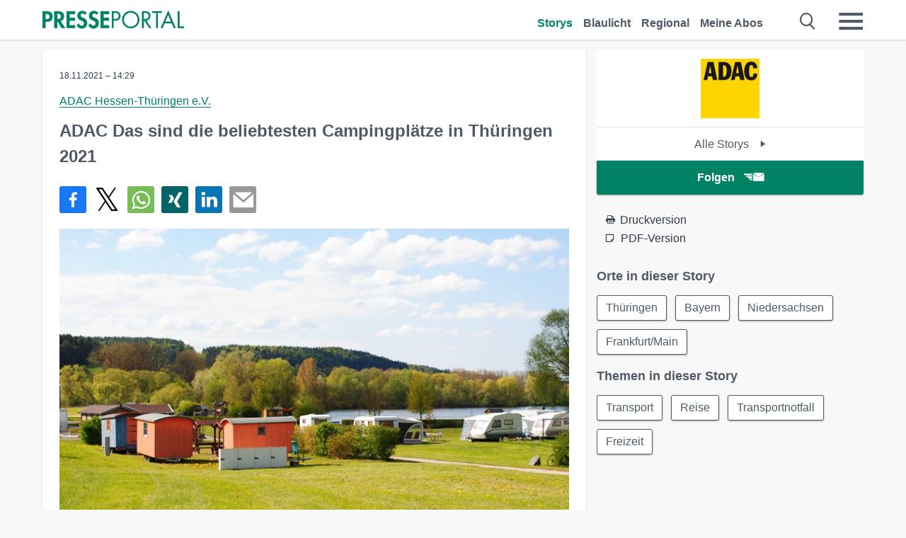

--- FILE ---
content_type: text/html; charset=utf-8
request_url: https://www.presseportal.de/pm/65936/5076763
body_size: 15042
content:
<!DOCTYPE html><html class="no-js" lang="de"><head><meta charset="utf-8"><title>ADAC Das sind die beliebtesten Campingplätze in Thüringen 2021 | Presseportal</title><link rel="preconnect" href="https://cdn.opencmp.net"><link rel="preload" as="font" href="/assets/fonts/newsaktuellIcons-Roman.woff?v=5" crossorigin><link rel='preload' href='https://data-1a8175bc05.presseportal.de/iomm/latest/manager/base/es6/bundle.js' as='script' id='IOMmBundle' crossorigin><link rel='preload' href='https://data-1a8175bc05.presseportal.de/iomm/latest/bootstrap/loader.js' as='script' crossorigin><script type='text/javascript' src="https://data-1a8175bc05.presseportal.de/iomm/latest/bootstrap/loader.js" data-cmp-ab="2" crossorigin></script><meta name="robots" content="index, follow, noarchive, max-image-preview:large" /><meta name="application-name" content="Presseportal" /><meta name="msapplication-TileImage" content="/images/logos/win_de.png" /><meta name="description" content="ADAC Hessen-Th&uuml;ringen e.V. -  Camping boomt und liegt auch 2021 voll im Trend. Dies gilt insbesondere f&uuml;r ...✚ Mehr lesen" /><meta name="keywords" content="Bild,Presse,Pressemitteilung,Pressemeldung,Pressemitteilungen" /><meta name="news_keywords" content="Bild" /><meta name="og:site_name" content="presseportal.de" /><meta name="og:url" content="https://www.presseportal.de/pm/65936/5076763" /><meta name="og:title" content="ADAC Das sind die beliebtesten Campingpl&auml;tze in Th&uuml;ringen 2021" /><meta name="og:description" content="Camping boomt und liegt auch 2021 voll im Trend. Dies gilt insbesondere f&uuml;r die Caravaningbranche. 18. November 2021, PI 60 ADAC Campingportal PiNCAMP: Das sind die zehn..." /><meta name="og:type" content="article" /><meta name="twitter:card" content="summary" /><meta name="twitter:url" content="https://www.presseportal.de/pm/65936/5076763" /><meta name="twitter:title" content="ADAC Das sind die beliebtesten Campingpl&auml;tze in Th&uuml;ringen 2021" /><meta name="twitter:description" content="Camping boomt und liegt auch 2021 voll im Trend. Dies gilt insbesondere f&uuml;r die Caravaningbranche. 18. November 2021, PI 60 ADAC Campingportal PiNCAMP: Das sind die zehn..." /><meta name="twitter:site" content="@na_presseportal" /><meta name="twitter:image" content="https://cache.pressmailing.net/thumbnail/highlight/7949630b-61b0-4456-af4d-b5db0225f4ec/Platz_1_%C2%A9Campingplat~dbad%20Breitungen.jpg?crop=0,4,630,412" /><meta name="twitter:image:src" content="https://cache.pressmailing.net/thumbnail/highlight/7949630b-61b0-4456-af4d-b5db0225f4ec/Platz_1_%C2%A9Campingplat~dbad%20Breitungen.jpg?crop=0,4,630,412" /><meta name="og:image" content="https://cache.pressmailing.net/thumbnail/highlight/7949630b-61b0-4456-af4d-b5db0225f4ec/Platz_1_%C2%A9Campingplat~dbad%20Breitungen.jpg?crop=0,4,630,412" /><meta property="og:site_name" content="presseportal.de" /><meta property="og:url" content="https://www.presseportal.de/pm/65936/5076763" /><meta property="og:title" content="ADAC Das sind die beliebtesten Campingpl&auml;tze in Th&uuml;ringen 2021" /><meta property="og:description" content="Camping boomt und liegt auch 2021 voll im Trend. Dies gilt insbesondere f&uuml;r die Caravaningbranche. 18. November 2021, PI 60 ADAC Campingportal PiNCAMP: Das sind die zehn..." /><meta property="og:type" content="article" /><meta property="og:image:width" content="630" /><meta property="og:image:height" content="412" /><meta property="og:image" content="https://cache.pressmailing.net/thumbnail/highlight/7949630b-61b0-4456-af4d-b5db0225f4ec/Platz_1_%C2%A9Campingplat~dbad%20Breitungen.jpg?crop=0,4,630,412" /><meta property="fb:pages" content="316511985098307,150532168828986" /><link rel="canonical" href="https://www.presseportal.de/pm/65936/5076763"><link rel="preconnect" href="https://cache.pressmailing.net"><link rel="image_src" href="https://cache.pressmailing.net/thumbnail/highlight/7949630b-61b0-4456-af4d-b5db0225f4ec/Platz_1_%C2%A9Campingplat~dbad%20Breitungen.jpg?crop=0,4,630,412"><link rel="alternate" type="application/rss+xml" title="Presseportal RSS-Feed" href="https://www.presseportal.de/rss/presseportal.rss2?langid=1" ><link rel="alternate" type="application/rss+xml" title="ADAC Hessen-Th&uuml;ringen e.V. newsroom als RSS-Feed" href="https://www.presseportal.de/rss/pm_65936.rss2?langid=1" ><link rel="alternate" type="application/rss+xml" title="Transport topic RSS-Feed" href="https://www.presseportal.de/rss/st/Transport.rss2?langid=1" ><link rel="alternate" type="application/rss+xml" title="Reise topic RSS-Feed" href="https://www.presseportal.de/rss/st/Reise.rss2?langid=1" ><link rel="alternate" type="application/rss+xml" title="Transportnotfall topic RSS-Feed" href="https://www.presseportal.de/rss/st/Transportnotfall.rss2?langid=1" ><link rel="alternate" type="application/rss+xml" title="Freizeit topic RSS-Feed" href="https://www.presseportal.de/rss/st/Freizeit.rss2?langid=1" ><link rel="apple-touch-icon" href="/images/logos/logo-de-2019-250.png?1" /><link rel="shortcut icon" href="/assets/img/favicons/de.png?4" type="image/ico" /><link rel="preload" href="https://cache.pressmailing.net/thumbnail/highlight/7949630b-61b0-4456-af4d-b5db0225f4ec/Platz_1_%C2%A9Campingplat~dbad%20Breitungen.jpg" as="image" crossorigin />            

<style>.async-hide { opacity: 0 !important} </style><script async type="text/plain" src="https://www.googletagmanager.com/gtag/js?id=G-W2X63P72BD" data-cmp-custom-vendor="1264" data-cmp-script></script><script>var disableStr = 'ga-disable-' + 'UA-1010397-5';if (document.cookie.indexOf(disableStr + '=true') > -1) {window[disableStr] = true;}function gaOptout() {document.cookie = disableStr + '=true; expires=Thu, 31 Dec 2099 23:59:59 UTC; path=/';window[disableStr] = true;}window.dataLayer = window.dataLayer || [];function gtag(){dataLayer.push(arguments);}gtag('js', new Date());gtag('config', 'G-W2X63P72BD', { 'storage': 'none', 'clientId': 'pp205651dbf77b3c00bc3d7646fc7fa86a', 'anonymize_ip': true, 'page_location': '/pm/wc/65936/5076763' });class PPLog {#prefix = '';constructor(prefix) {this.#prefix = prefix || '';if(this.#prefix) {this.#prefix = '('+this.#prefix+') ';}this.log('init');}log(text) {}};var ppapp = {debug: false,isMobile: false,tld: 'de',root: 'https://www.presseportal.de/',lang: 'de',isIos: (navigator.platform === 'iPhone'),nacc: '',render: '',dn: 'http://www.presseportal.de'},require = {urlArgs: '0688c0f'};document.onreadystatechange = function () {if (document.readyState === "interactive") {ppapp.isMobile = document.getElementsByTagName('body')[0].className.indexOf('is-mobile') !== -1;if(ppapp.isIos) {var pp_bodyclass = document.getElementsByTagName('body')[0].className;document.getElementsByTagName('body')[0].className = pp_bodyclass + ' is-ios';}}};if (window.adgroupid == undefined) {window.adgroupid = Math.round(Math.random() * 1000);}</script><script async type="text/javascript" src="https://cdn.opencmp.net/tcf-v2/cmp-stub-latest.js" id="open-cmp-stub"  data-domain="presseportal.de"></script>
    <link rel="stylesheet" href="/assets/css/story-de.css?0688c0f">

<!-- portal6 --><meta name="viewport" content="width=device-width, initial-scale=1">
    
    <script data-main="/assets/js/page-story-attachments" src="/assets/js/libs/requirejs/require-min.js?0688c0f" defer></script>
    <style>
    /* For desktop */
    @media (min-width: 721px) {
      .earthday {
        background-image: url('assets/img/PP-Restbudget-Banner_Desktop.jpg');
        background-repeat: no-repeat;
        background-position: center;
        background-size: contain;
        min-height: 150px;
        padding-top:50px;
        margin-top:30px;
        cursor:pointer;
      }
    }

    /* For mobile */
    @media (max-width: 720px) {
      .earthday {
         background-image: url('assets/img/PP-Restbudget-Banner_Mobil.jpg');
         background-repeat: no-repeat;
         background-position: center;
         background-size: contain;
         min-height: 112px;
         padding-top:50px;
         margin-top:30px;
         cursor:pointer;;
      }
    }

    /* For desktop */
        @media (min-width: 721px) {
          .earthday_ch {
            background-image: url('assets/img/PP-Restbudget-Banner_Desktop.jpg');
            background-repeat: no-repeat;
            background-position: center;
            background-size: contain;
            min-height: 150px;
            padding-top:50px;
            margin-top:30px;
            cursor:pointer;
          }
        }

        /* For mobile */
        @media (max-width: 720px) {
          .earthday_ch {
             background-image: url('assets/img/PP-Restbudget-Banner_Mobil.jpg');
             background-repeat: no-repeat;
             background-position: center;
             background-size: contain;
             min-height: 112px;
             padding-top:50px;
             margin-top:30px;
             cursor:pointer;;
          }
        }
    </style>
    <!-- <link rel="stylesheet" href="/assets/css/story-de.css?<?php echo time(); ?>" type="text/css"> -->
</head>
<body class="tld-de"><script type='text/javascript'>IOMm('configure', { st: 'presspor', dn: 'data-1a8175bc05.presseportal.de', mh:5 });IOMm('pageview', { cp: 'de_sonstiges' });</script><script type="application/ld+json">{"@context": "https://schema.org","@type": "Organization","name": "Presseportal.de","url": "https://www.presseportal.de","logo": {"@type": "ImageObject","url": "https://www.presseportal.de/assets/img/pp-header-logo-de.png","width": 197,"height": 27},"sameAs": ["https://www.facebook.com/presseportal","https://x.com/na_presseportal","https://www.pinterest.de/presseportalna/","https://www.instagram.com/presseportal.de/"]}</script>



        <div class="header" data-nosnippet><div class="section"><div class="row"><div class="col twelve"><header><a class="event-trigger header-logo" href="https://www.presseportal.de/" title="PRESSEPORTAL Startseite" data-category="header-links" data-action="click" data-label="logo" data-callback="link" data-url="https://www.presseportal.de/" ><svg version="1.1" id="Ebene_1" xmlns="http://www.w3.org/2000/svg" xmlns:xlink="http://www.w3.org/1999/xlink" x="0px" y="0px"
     width="204.9px" height="30.5px" viewBox="0 0 204.9 25.9" style="enable-background:new 0 0 204.9 25.9;" xml:space="preserve" role="img" aria-label="PRESSEPORTAL Logo">
    <title>PRESSEPORTAL</title>
    <desc>Presseportal Logo</desc>
    <g>
        <path class="st0" d="M4.7,25.3H0V1.2h6.4c5.1,0,8.4,2,8.4,7.5c0,5.1-2.8,7.6-7.7,7.6H4.7V25.3z M4.7,12.4h1c2.8,0,4.3-0.6,4.3-3.7
		c0-3.1-1.8-3.6-4.4-3.6H4.7V12.4z"/>
        <path class="st0" d="M33.2,25.3h-5.7l-5.9-9.7h-0.1v9.7h-4.7V1.2h6.4c4.8,0,8.1,2.1,8.1,7.3c0,3.1-1.7,6.1-4.9,6.7L33.2,25.3z
		 M21.6,12.3h0.6c2.6,0,4.4-0.8,4.4-3.7c0-3-1.9-3.6-4.4-3.6h-0.6V12.3z"/>
        <path class="st0" d="M39.5,5.2v5.3h7.5v4.1h-7.5v6.5h7.8v4.1H34.8V1.2h12.5v4.1H39.5z"/>
        <path class="st0" d="M61.7,6.5c-0.9-1.2-2-2-3.6-2c-1.5,0-2.9,1.2-2.9,2.7c0,4.1,9.6,2.4,9.6,10.5c0,4.8-3,8.3-7.9,8.3
		c-3.3,0-5.8-1.9-7.4-4.7l3-3c0.6,1.9,2.3,3.5,4.4,3.5c1.9,0,3.1-1.6,3.1-3.5c0-2.5-2.3-3.2-4.2-3.9c-3.1-1.3-5.4-2.8-5.4-6.6
		c0-4,3-7.2,7-7.2c2.1,0,5.1,1.1,6.6,2.7L61.7,6.5z"/>
        <path class="st0" d="M78.6,6.5c-0.9-1.2-2-2-3.6-2c-1.5,0-2.9,1.2-2.9,2.7c0,4.1,9.6,2.4,9.6,10.5c0,4.8-3,8.3-7.9,8.3
		c-3.3,0-5.8-1.9-7.4-4.7l3-3c0.6,1.9,2.3,3.5,4.4,3.5c1.9,0,3.1-1.6,3.1-3.5c0-2.5-2.3-3.2-4.2-3.9c-3.1-1.3-5.4-2.8-5.4-6.6
		c0-4,3-7.2,7-7.2c2.1,0,5.1,1.1,6.6,2.7L78.6,6.5z"/>
        <path class="st0" d="M88.7,5.2v5.3h7.5v4.1h-7.5v6.5h7.8v4.1H84V1.2h12.5v4.1H88.7z"/>
        <path class="st0" d="M103,25.3h-2.7V1.2h4c2.1,0,4.2,0.1,6,1.3c1.8,1.2,2.7,3.4,2.7,5.5c0,2-0.8,3.9-2.3,5.2
		c-1.6,1.3-3.7,1.6-5.7,1.6h-2V25.3z M103,12.2h1.8c3,0,5.5-0.9,5.5-4.4c0-3.9-3.2-4.2-6.3-4.2h-1V12.2z"/>
        <path class="st0" d="M140.4,13.2c0,6.9-5.7,12.4-12.6,12.4s-12.6-5.5-12.6-12.4c0-6.9,5.7-12.5,12.6-12.5S140.4,6.3,140.4,13.2z
		 M117.9,13.2c0,5.4,4.4,10,9.9,10s9.9-4.5,9.9-10c0-5.5-4.4-10-9.9-10S117.9,7.7,117.9,13.2z"/>
        <path class="st0" d="M146.7,25.3H144V1.2h3.5c4.6,0,8.8,1.2,8.8,6.7c0,3.7-2.3,6.3-6,6.7l7.7,10.8h-3.3l-7.3-10.6h-0.7V25.3z
		 M146.7,12.3h0.8c3,0,6.1-0.6,6.1-4.3c0-4-2.9-4.4-6.1-4.4h-0.8V12.3z"/>
        <path class="st0" d="M167.1,25.3h-2.7V3.6h-5.8V1.2H173v2.5h-5.9V25.3z"/>
        <path class="st0" d="M176.8,18.4l-2.9,6.8H171L182.1,0L193,25.3h-3l-2.8-6.8H176.8z M182,6.3l-4.1,9.7h8.2L182,6.3z"/>
        <path class="st0" d="M198.3,22.8h6.7v2.5h-9.3V1.2h2.7V22.8z"/>
    </g>
</svg>
</a><a class="event-trigger header-icon" href="https://www.presseportal.de/" title="PRESSEPORTAL Startseite" data-category="header-links" data-action="click" data-label="logo" data-callback="link" data-url="https://www.presseportal.de/" ><svg viewBox="0 0 220 220" height="38px" version="1.1" xmlns="http://www.w3.org/2000/svg" xmlns:xlink="http://www.w3.org/1999/xlink" xml:space="preserve" xmlns:serif="http://www.serif.com/" style="fill-rule:evenodd;clip-rule:evenodd;stroke-linejoin:round;stroke-miterlimit:1.41421;" role="img" aria-label="PRESSEPORTAL Logo">
    <title>PRESSEPORTAL</title>
    <desc>Presseportal Logo</desc>
    <g>
        <path d="M218.833,204.033c0,8.718 -7.067,15.784 -15.784,15.784l-187.265,0c-8.718,0 -15.784,-7.066 -15.784,-15.784l0,-187.264c0,-8.718 7.066,-15.785 15.784,-15.785l187.265,0c8.717,0 15.784,7.067 15.784,15.785l0,187.264Z" style="fill:#fff;fill-rule:nonzero;"/>
        <path class="st0" d="M197.604,108.684c0,48.894 -39.637,88.531 -88.531,88.531c-48.895,0 -88.532,-39.637 -88.532,-88.531c0,-48.894 39.637,-88.531 88.532,-88.531c48.894,0 88.531,39.637 88.531,88.531Z"/>
        <path d="M104.915,116.997l6.054,0c17.547,0 27.031,-3.833 27.031,-23.597c0,-19.567 -11.301,-22.39 -27.838,-22.39l-5.247,0l0,45.987Zm0,81.489l-29.649,0l0,-152.087l40.341,0c31.87,0 52.647,12.708 52.647,47.199c0,32.27 -17.547,48.006 -48.616,48.006l-14.723,0l0,56.882Z" style="fill:#fff;fill-rule:nonzero;"/>
    </g>
</svg></a><div class="header-link-mobile-icons away"><ul class="link-list"><li><a href="https://www.presseportal.de/" id="icon-storys" class="event-trigger  active burgermenu-main" title="Storys" data-category="header-link" data-action="click" data-label="icon-storys" data-callback="link" data-url="https://www.presseportal.de/"><span  aria-hidden="true" data-icon="&#xe243;"></span></a></li><li><a href="https://www.presseportal.de/blaulicht/" id="icon-blaulicht" class="event-trigger  burgermenu-main" title="Blaulicht" data-category="header-links" data-action="click" data-label="icon-blaulicht" data-callback="link" data-url="https://www.presseportal.de/blaulicht/"><span  aria-hidden="true" data-icon="&#xe246;"></span></a></li><li><a href="https://www.presseportal.de/regional" id="icon-regional" class="event-trigger burgermenu-main " title="Regional" data-category="header-links" data-action="click" data-label="icon-regional" data-callback="link" data-url="https://www.presseportal.de/regional"><span  aria-hidden="true" data-icon="&#xe245;"></span></a></li><li><a href="https://www.presseportal.de/abo/" id="icon-abo" title="Meine Abos" class="event-trigger burgermenu-main " data-category="header-links" data-action="click" data-label="icon-abo" data-callback="link" data-url="https://www.presseportal.de/abo/"><span  aria-hidden="true" data-icon="&#xe244;"></span></a></li></ul></div><input type="checkbox" id="navigation-mobile_search_new" class="navigation-mobile_search_new invisible navigation-search-checkbox"><input type="checkbox" id="navigation-mobile_checkbox_new" class="navigation-mobile_checkbox_new invisible"><label class="navigation-mobile navigation-mobile-menu" for="navigation-mobile_checkbox_new" aria-label="Menü öffnen" aria-hidden="false"><span  aria-hidden="true" data-icon="&#xe220;"></span></label><label class="navigation-mobile navigation-mobile_label_search " for="navigation-mobile_search_new" aria-label="Suche öffnen" aria-hidden="false"><span  aria-hidden="true" data-icon="&#xe000;"></span></label><nav itemscope itemtype="https://schema.org/SiteNavigationElement"><ul class="header-link"><li itemprop="name"><a itemprop="url" href="https://www.presseportal.de/" class="event-trigger  active" title="Storys" data-category="header-links" data-action="click" data-label="menu-storys" data-callback="link" data-url="https://www.presseportal.de/" >Storys</a></li><li itemprop="name"><a itemprop="url" href="https://www.presseportal.de/blaulicht/" class="event-trigger " title="Blaulicht" data-category="header-links" data-action="click" data-label="menu-blaulicht" data-callback="link" data-url="https://www.presseportal.de/blaulicht/">Blaulicht</a></li><li itemprop="name"><a itemprop="url" href="https://www.presseportal.de/regional" title="Regional" class="event-trigger x-margin " data-category="header-links" data-action="click" data-label="menu-regional" data-callback="link" data-url="https://www.presseportal.de/regional">Regional</a></li><li itemprop="name"><a itemprop="url" href="https://www.presseportal.de/abo/" title="Meine Abos" class="event-trigger x-margin " data-category="header-links" data-action="click" data-label="menu-abo" data-callback="link" data-url="https://www.presseportal.de/abo/">Meine Abos</a></li></ul></nav><div class="no-float"></div><div class="searchbar_new"><form name="search" id="header-search" class="header-search" action="/suche/#q#/storys" data-url-ugly="@suche@#q#@storys"><input type="text" name="q" id="q" value="" placeholder="Suche zum Beispiel einen Ort" class="com-replace-placeholder search-on-hover" /><span  class="icon-close" aria-hidden="true" data-icon="&#xe222;"></span></form></div><div class="col twelve header-link-mobile"><div class="col twelve"><ul class="link-list"><li><a href="https://www.presseportal.de/" class="event-trigger  active burgermenu-main" title="Storys" data-category="header-links" data-action="click" data-label="mobile-storys" data-callback="link" data-url="https://www.presseportal.de/">Storys</a></li><li><a href="https://www.presseportal.de/blaulicht/" class="event-trigger  burgermenu-main" title="Blaulicht" data-category="header-links" data-action="click" data-label="mobile-blaulicht" data-callback="link" data-url="https://www.presseportal.de/blaulicht/">Blaulicht</a></li><li><a href="https://www.presseportal.de/regional" class="event-trigger burgermenu-main " title="Regional" data-category="header-links" data-action="click" data-label="mobile-regional" data-callback="link" data-url="https://www.presseportal.de/regional">Regional</a></li><li><a href="https://www.presseportal.de/abo/" title="Meine Abos" class="event-trigger burgermenu-main " data-category="header-links" data-action="click" data-label="mobile-abo" data-callback="link" data-url="https://www.presseportal.de/abo/">Meine Abos</a></li></ul></div></div><div class="burgermenu_new "><div class="header-list"><nav class="col six" itemscope itemtype="https://schema.org/SiteNavigationElement"><div class="twelve"><b class="mtl">Recherche</b></div><div class="six float-l"><ul class="link-list"><li itemprop="name"><a itemprop="url" href="https://www.presseportal.de/pressemitteilungen" class="burgermenu-main event-trigger" title="Alle Storys" data-category="header-links" data-action="click" data-label="burgermenu-alle-meldungen" data-callback="link" data-url="https://www.presseportal.de/pressemitteilungen">Alle Storys</a></li><li itemprop="name"><a itemprop="url" href="https://www.presseportal.de/trending" class="burgermenu-main event-trigger" title="Beliebte Storys" data-category="header-links" data-action="click" data-label="burgermenu-trending" data-callback="link" data-url="https://www.presseportal.de/trending">Beliebte Storys</a></li></ul></div><div class="six float-l"><ul class="link-list"><li itemprop="name"><a itemprop="url" href="https://www.presseportal.de/katalog" class="burgermenu-main event-trigger" title="Newsrooms A-Z" data-category="header-links" data-action="click" data-label="burgermenu-newsroomsaz" data-callback="link" data-url="https://www.presseportal.de/katalog">Newsrooms A-Z</a></li><li itemprop="name"><a itemprop="url" href="https://www.presseportal.de/blaulicht/dienststellen" class="burgermenu-main event-trigger" title="Alle Dienststellen" data-category="header-links" data-action="click" data-label="burgermenu-dienststellen" data-callback="link" data-url="https://www.presseportal.de/blaulicht/dienststellen">Alle Dienststellen</a></li></ul></div></nav><nav class="col six" itemscope itemtype="https://schema.org/SiteNavigationElement"><div class="twelve"><b class="mtl">Info</b></div><div class="twelve"><ul class="link-list"><li class="twelve"><ul><li itemprop="name"><a itemprop="url" href="https://www.presseportal.de/about" class="burgermenu-main" title="&uuml;ber Presseportal.de">&uuml;ber Presseportal.de</a></li><li itemprop="name"><a itemprop="url" href="https://www.newsaktuell.de/anmelden" class="event-trigger burgermenu-main" data-category="header-links" data-action="click" data-label="meldung_einstellen" data-callback="link" data-url="https://www.newsaktuell.de/anmelden" title="Story/Meldung einstellen">Story/Meldung einstellen</a></li></ul></li></ul></div></nav></div><nav class="header-list" itemscope itemtype="https://schema.org/SiteNavigationElement"><div class="col twelve"><b class="mtl">Themen</b></div><div class="header-topics-desktop mbxl"><div class="col three"><ul><li itemprop="name"><a itemprop="url" href="https://www.presseportal.de/t/auto-verkehr" class="event-trigger burgermenu-category " data-category="header-links" data-action="click" data-label="topic-desktop" data-callback="link" data-url="https://www.presseportal.de/t/auto-verkehr">Auto / Verkehr</a></li><li itemprop="name"><a itemprop="url" href="https://www.presseportal.de/t/bau-immobilien" class="event-trigger burgermenu-category " data-category="header-links" data-action="click" data-label="topic-desktop" data-callback="link" data-url="https://www.presseportal.de/t/bau-immobilien">Bau / Immobilien</a></li><li itemprop="name"><a itemprop="url" href="https://www.presseportal.de/t/fashion-beauty" class="event-trigger burgermenu-category " data-category="header-links" data-action="click" data-label="topic-desktop" data-callback="link" data-url="https://www.presseportal.de/t/fashion-beauty">Fashion / Beauty</a></li><li itemprop="name"><a itemprop="url" href="https://www.presseportal.de/t/finanzen" class="event-trigger burgermenu-category " data-category="header-links" data-action="click" data-label="topic-desktop" data-callback="link" data-url="https://www.presseportal.de/t/finanzen">Finanzen</a></li><li itemprop="name"><a itemprop="url" href="https://www.presseportal.de/t/gesundheit-medizin" class="event-trigger burgermenu-category " data-category="header-links" data-action="click" data-label="topic-desktop" data-callback="link" data-url="https://www.presseportal.de/t/gesundheit-medizin">Gesundheit / Medizin</a></li></ul></div><div class="col three"><ul><li itemprop="name"><a itemprop="url" href="https://www.presseportal.de/t/handel" class="event-trigger burgermenu-category " data-category="header-links" data-action="click" data-label="topic-desktop" data-callback="link" data-url="https://www.presseportal.de/t/handel">Handel</a></li><li itemprop="name"><a itemprop="url" href="https://www.presseportal.de/t/medien-kultur" class="event-trigger burgermenu-category " data-category="header-links" data-action="click" data-label="topic-desktop" data-callback="link" data-url="https://www.presseportal.de/t/medien-kultur">Medien / Kultur</a></li><li itemprop="name"><a itemprop="url" href="https://www.presseportal.de/t/netzwelt" class="event-trigger burgermenu-category " data-category="header-links" data-action="click" data-label="topic-desktop" data-callback="link" data-url="https://www.presseportal.de/t/netzwelt">Netzwelt</a></li><li itemprop="name"><a itemprop="url" href="https://www.presseportal.de/t/panorama" class="event-trigger burgermenu-category " data-category="header-links" data-action="click" data-label="topic-desktop" data-callback="link" data-url="https://www.presseportal.de/t/panorama">Panorama</a></li><li itemprop="name"><a itemprop="url" href="https://www.presseportal.de/t/people" class="event-trigger burgermenu-category " data-category="header-links" data-action="click" data-label="topic-desktop" data-callback="link" data-url="https://www.presseportal.de/t/people">People</a></li></ul></div><div class="col three"><ul><li itemprop="name"><a itemprop="url" href="https://www.presseportal.de/t/politik" class="event-trigger burgermenu-category " data-category="header-links" data-action="click" data-label="topic-desktop" data-callback="link" data-url="https://www.presseportal.de/t/politik">Politik</a></li><li itemprop="name"><a itemprop="url" href="https://www.presseportal.de/t/presseschau" class="event-trigger burgermenu-category " data-category="header-links" data-action="click" data-label="topic-desktop" data-callback="link" data-url="https://www.presseportal.de/t/presseschau">Presseschau</a></li><li itemprop="name"><a itemprop="url" href="https://www.presseportal.de/t/soziales" class="event-trigger burgermenu-category " data-category="header-links" data-action="click" data-label="topic-desktop" data-callback="link" data-url="https://www.presseportal.de/t/soziales">Soziales</a></li><li itemprop="name"><a itemprop="url" href="https://www.presseportal.de/t/sport" class="event-trigger burgermenu-category " data-category="header-links" data-action="click" data-label="topic-desktop" data-callback="link" data-url="https://www.presseportal.de/t/sport">Sport</a></li><li itemprop="name"><a itemprop="url" href="https://www.presseportal.de/t/tourismus-urlaub" class="event-trigger burgermenu-category " data-category="header-links" data-action="click" data-label="topic-desktop" data-callback="link" data-url="https://www.presseportal.de/t/tourismus-urlaub">Tourismus / Urlaub</a></li></ul></div><div class="col three"><ul><li itemprop="name"><a itemprop="url" href="https://www.presseportal.de/t/umwelt" class="event-trigger burgermenu-category " data-category="header-links" data-action="click" data-label="topic-desktop" data-callback="link" data-url="https://www.presseportal.de/t/umwelt">Umwelt</a></li><li itemprop="name"><a itemprop="url" href="https://www.presseportal.de/t/wirtschaft" class="event-trigger burgermenu-category " data-category="header-links" data-action="click" data-label="topic-desktop" data-callback="link" data-url="https://www.presseportal.de/t/wirtschaft">Wirtschaft</a></li><li itemprop="name"><a itemprop="url" href="https://www.presseportal.de/t/wissen-bildung" class="event-trigger burgermenu-category " data-category="header-links" data-action="click" data-label="topic-desktop" data-callback="link" data-url="https://www.presseportal.de/t/wissen-bildung">Wissen / Bildung</a></li><li>&nbsp;</li><li itemprop="name"><a itemprop="url" class="event-trigger" href="https://www.presseportal.de/st/" title="mehr Themen" data-category="header-links" data-action="click" data-label="moretopics-desktop" data-callback="link" data-url="https://www.presseportal.de/st/">mehr Themen <span  aria-hidden="true" data-icon="&#xe015;"></span></a></li></ul></div></div><div class="header-topics-mobile"><div class="col half-width"><ul><li itemprop="name"><a itemprop="url" href="https://www.presseportal.de/t/auto-verkehr" class="event-trigger burgermenu-category " data-category="header-links" data-action="click" data-label="topic-mobile" data-callback="link" data-url="https://www.presseportal.de/t/auto-verkehr">Auto / Verkehr</a></li><li itemprop="name"><a itemprop="url" href="https://www.presseportal.de/t/bau-immobilien" class="event-trigger burgermenu-category " data-category="header-links" data-action="click" data-label="topic-mobile" data-callback="link" data-url="https://www.presseportal.de/t/bau-immobilien">Bau / Immobilien</a></li><li itemprop="name"><a itemprop="url" href="https://www.presseportal.de/t/fashion-beauty" class="event-trigger burgermenu-category " data-category="header-links" data-action="click" data-label="topic-mobile" data-callback="link" data-url="https://www.presseportal.de/t/fashion-beauty">Fashion / Beauty</a></li><li itemprop="name"><a itemprop="url" href="https://www.presseportal.de/t/finanzen" class="event-trigger burgermenu-category " data-category="header-links" data-action="click" data-label="topic-mobile" data-callback="link" data-url="https://www.presseportal.de/t/finanzen">Finanzen</a></li><li itemprop="name"><a itemprop="url" href="https://www.presseportal.de/t/gesundheit-medizin" class="event-trigger burgermenu-category " data-category="header-links" data-action="click" data-label="topic-mobile" data-callback="link" data-url="https://www.presseportal.de/t/gesundheit-medizin">Gesundheit / Medizin</a></li><li itemprop="name"><a itemprop="url" href="https://www.presseportal.de/t/handel" class="event-trigger burgermenu-category " data-category="header-links" data-action="click" data-label="topic-mobile" data-callback="link" data-url="https://www.presseportal.de/t/handel">Handel</a></li><li itemprop="name"><a itemprop="url" href="https://www.presseportal.de/t/medien-kultur" class="event-trigger burgermenu-category " data-category="header-links" data-action="click" data-label="topic-mobile" data-callback="link" data-url="https://www.presseportal.de/t/medien-kultur">Medien / Kultur</a></li><li itemprop="name"><a itemprop="url" href="https://www.presseportal.de/t/netzwelt" class="event-trigger burgermenu-category " data-category="header-links" data-action="click" data-label="topic-mobile" data-callback="link" data-url="https://www.presseportal.de/t/netzwelt">Netzwelt</a></li><li itemprop="name"><a itemprop="url" href="https://www.presseportal.de/t/panorama" class="event-trigger burgermenu-category " data-category="header-links" data-action="click" data-label="topic-mobile" data-callback="link" data-url="https://www.presseportal.de/t/panorama">Panorama</a></li></ul></div><div class="col half-width"><ul><li itemprop="name"><a itemprop="url" href="https://www.presseportal.de/t/people" class="event-trigger burgermenu-category " data-category="header-links" data-action="click" data-label="topic-mobile" data-callback="link" data-url="https://www.presseportal.de/t/people">People</a></li><li itemprop="name"><a itemprop="url" href="https://www.presseportal.de/t/politik" class="event-trigger burgermenu-category " data-category="header-links" data-action="click" data-label="topic-mobile" data-callback="link" data-url="https://www.presseportal.de/t/politik">Politik</a></li><li itemprop="name"><a itemprop="url" href="https://www.presseportal.de/t/presseschau" class="event-trigger burgermenu-category " data-category="header-links" data-action="click" data-label="topic-mobile" data-callback="link" data-url="https://www.presseportal.de/t/presseschau">Presseschau</a></li><li itemprop="name"><a itemprop="url" href="https://www.presseportal.de/t/soziales" class="event-trigger burgermenu-category " data-category="header-links" data-action="click" data-label="topic-mobile" data-callback="link" data-url="https://www.presseportal.de/t/soziales">Soziales</a></li><li itemprop="name"><a itemprop="url" href="https://www.presseportal.de/t/sport" class="event-trigger burgermenu-category " data-category="header-links" data-action="click" data-label="topic-mobile" data-callback="link" data-url="https://www.presseportal.de/t/sport">Sport</a></li><li itemprop="name"><a itemprop="url" href="https://www.presseportal.de/t/tourismus-urlaub" class="event-trigger burgermenu-category " data-category="header-links" data-action="click" data-label="topic-mobile" data-callback="link" data-url="https://www.presseportal.de/t/tourismus-urlaub">Tourismus / Urlaub</a></li><li itemprop="name"><a itemprop="url" href="https://www.presseportal.de/t/umwelt" class="event-trigger burgermenu-category " data-category="header-links" data-action="click" data-label="topic-mobile" data-callback="link" data-url="https://www.presseportal.de/t/umwelt">Umwelt</a></li><li itemprop="name"><a itemprop="url" href="https://www.presseportal.de/t/wirtschaft" class="event-trigger burgermenu-category " data-category="header-links" data-action="click" data-label="topic-mobile" data-callback="link" data-url="https://www.presseportal.de/t/wirtschaft">Wirtschaft</a></li><li itemprop="name"><a itemprop="url" href="https://www.presseportal.de/t/wissen-bildung" class="event-trigger burgermenu-category " data-category="header-links" data-action="click" data-label="topic-mobile" data-callback="link" data-url="https://www.presseportal.de/t/wissen-bildung">Wissen / Bildung</a></li></ul></div><div class="col half-width"><ul></ul></div></div></nav><p class="col twelve burgermenu-more"><a class="event-trigger" href="https://www.presseportal.de/st/" title="mehr Themen" data-category="header-links" data-action="click" data-label="moretopics-mobil" data-callback="link" data-url="https://www.presseportal.de/st/">mehr Themen <span  aria-hidden="true" data-icon="&#xe015;"></span></a></p><nav class="col six mbm" itemscope itemtype="https://schema.org/SiteNavigationElement"><b>Land/Sprache</b><ul class="link-list"><li itemprop="name"><a itemprop="url" href="https://www.presseportal.de/" class="event-trigger active" data-category="header-links" data-action="click" data-label="lang-dehttps://www.presseportal.de/" data-callback="link" data-url="https://www.presseportal.de/">Deutsch</a></li><li itemprop="name"><a itemprop="url" href="https://www.presseportal.de/en/" class="event-trigger" data-category="header-links" data-action="click" data-label="lang-/en/" data-callback="link" data-url="/en/">English</a></li><li itemprop="name"><a itemprop="url" href="https://www.presseportal.ch/de/" class="event-trigger" data-category="header-links" data-action="click" data-label="lang-ch/de/" data-callback="link" data-url="https://www.presseportal.ch/de/">Schweiz</a></li></ul></nav><div class="col six header-apps"><b>Die Presseportal-App</b><a href="https://play.google.com/store/apps/details?id=com.newsaktuell.presseportal" class="logo-market-app event-trigger" data-category="appstorelink" data-action="click" data-label="burgermenu-android" data-callback="link" data-url="https://play.google.com/store/apps/details?id=com.newsaktuell.presseportal"><img  src="/assets/img/badges/google-play-badge-de.png" loading="lazy" alt="Google Play" width="136" height="40" /></a><a href="https://itunes.apple.com/us/app/presseportal/id383873817" class="logo-market-app event-trigger" data-category="appstorelink" data-action="click" data-label="burgermenu-ios" data-callback="link" data-url="https://itunes.apple.com/us/app/presseportal/id383873817"><img  src="/assets/img/badges/badge-app-store-de.png" loading="lazy" alt="App Store" width="135" height="40" /></a></div><div class="no-float"></div></div></header></div></div></div></div>




<main>


    <div class="section">

        
        <div class="row sticky-row">
            <div class="col twelve story-linkbox-top">
                <div class="story-linkbox-newsroom">
  <div class="tac logo">
    <a href="/nr/65936" title="Alle Storys">
      <img src="https://cache.pressmailing.net/thumbnail/small/518ff961-8a9c-4e6e-86e0-7bc9e79630be/logo"
           alt="Alle Storys" title="ADAC Hessen-Thüringen e.V.">
    </a>
  </div>

  <a href="/nr/65936" title="Alle Storys ADAC Hessen-Thüringen e.V."
     class="to-newsroom bg-white">
    Alle Storys
    <span  aria-hidden="true" data-icon="&#xe015;"></span>
  </a>

  <div class="mod-toggle">
                                        <div class="alert-area "><a href="#" class="btn btn-full-width cta event-trigger " data-action="openform-story-click" data-category="newsroom-abo" data-label="65936">Folgen<span  class="alert-button-icon" aria-hidden="true" data-icon="&#xe225;"></span></a><script>
    ppapp.labels = ppapp.labels || {};
    ppapp.labels.tx_abo_headline = 'Abonnieren';
    </script><div id="alert-form" class="ui-overlay alert-form" ><div class="ui-overlay-inner"><div class="ui-overlay-content"><div class="ui-overlay-subtitle">Keine Story von ADAC Hessen-Thüringen e.V. mehr verpassen.</div><form action="https://www.presseportal.de/alert/index.htx?mode=new" method="POST" name="sendmail"><input type="hidden" name="data" value="65936"/><input type="hidden" name="storiesLang" value="de"/><input type="hidden" name="type" value="newsroom"/><script>
                         ppapp.labels = ppapp.labels || {};
                         ppapp.labels.error_mail = 'Bitte geben Sie eine g&uuml;ltige E-Mail-Adresse an.';
                         ppapp.labels.error_connect = '';
                         ppapp.labels.push_mail = '';
                     </script><input type="text" id="email" name="email" class="alert-plain-input com-replace-placeholder alert-box-email" value="" placeholder="Ihre E-Mail-Adresse"  /><div class="cf"><input type="button" class="btn alert-button alert-box-button event-trigger" value="Jetzt folgen" data-category="newsroom-abo" data-action="story-click" data-label="65936" /></div><div class="alert-form-info"><a class="alert-form-info-link" href="/abo#info" target="_blank">Warum muss ich meine Email-Adresse eingeben?</a></div></form></div></div></div></div>
        </div>

  <div class="no-float"></div>
</div>


            </div>

            <article class="col eight story mbs">
                <div class="card" lang="de">
                    <p class="date"><time datetime="2021-11-18 14:29:21">18.11.2021 &ndash; 14:29</time></p>
                    <p class="customer">
                        <a class="story-customer" title="weiter zum newsroom von ADAC Hessen-Thüringen e.V." href="/nr/65936">ADAC Hessen-Thüringen e.V.</a>
                    </p>
                    <h1>ADAC Das sind die beliebtesten Campingpl&auml;tze in Th&uuml;ringen 2021</h1>

                    <div class="story-sharing story-sharing-items action-toolbar">
                                        <a href="https://www.facebook.com/sharer.php?u=https%3A%2F%2Fwww.presseportal.de%2Fpm%2F65936%2F5076763%2F%3Futm_source%3Dfacebook%26utm_medium%3Dsocial" class="is-default story-sharing-facebook event-trigger" title="Teilen &uuml;ber Facebook"  data-event="sharing"
           data-category="sharing" data-action="click" data-label="facebook" data-url="https://www.facebook.com/sharer.php?u=https%3A%2F%2Fwww.presseportal.de%2Fpm%2F65936%2F5076763%2F%3Futm_source%3Dfacebook%26utm_medium%3Dsocial" data-callback="popup" aria-label="Teilen &uuml;ber Facebook">
            <span  aria-hidden="true" data-icon="&#xe224;"></span>
        </a>
                                        <a href="https://twitter.com/intent/tweet?text=ADAC%20Das%20sind%20die%20beliebtesten%20Campingpl%C3%A4tze%20in%20Th%C3%BCringen%202021&url=https%3A%2F%2Fwww.presseportal.de%2Fpm%2F65936%2F5076763%2F%3Futm_source%3Dtwitter%26utm_medium%3Dsocial&hashtags=ots&lang=de" class="is-default story-sharing-x event-trigger" title="Teilen &uuml;ber X"  style="color:black;font-size:45px"  data-event="sharing"
           data-category="sharing" data-action="click" data-label="x" data-url="https://twitter.com/intent/tweet?text=ADAC%20Das%20sind%20die%20beliebtesten%20Campingpl%C3%A4tze%20in%20Th%C3%BCringen%202021&url=https%3A%2F%2Fwww.presseportal.de%2Fpm%2F65936%2F5076763%2F%3Futm_source%3Dtwitter%26utm_medium%3Dsocial&hashtags=ots&lang=de" data-callback="popup" aria-label="Teilen &uuml;ber X">
            <span  aria-hidden="true" data-icon="&#120143;"></span>
        </a>
                                        <a href="https://web.whatsapp.com/send?text=ADAC%20Das%20sind%20die%20beliebtesten%20Campingpl%C3%A4tze%20in%20Th%C3%BCringen%202021%0A%0Ahttps%3A%2F%2Fwww.presseportal.de%2Fpm%2F65936%2F5076763%2F%3Futm_source%3Dwhatsapp%26utm_medium%3Dsocial" class="is-default story-sharing-whatsapp event-trigger" title="Teilen &uuml;ber WhatsApp"  data-event="sharing"
           data-category="sharing" data-action="click" data-label="whatsapp" data-url="https://web.whatsapp.com/send?text=ADAC%20Das%20sind%20die%20beliebtesten%20Campingpl%C3%A4tze%20in%20Th%C3%BCringen%202021%0A%0Ahttps%3A%2F%2Fwww.presseportal.de%2Fpm%2F65936%2F5076763%2F%3Futm_source%3Dwhatsapp%26utm_medium%3Dsocial" data-callback="popup" aria-label="Teilen &uuml;ber WhatsApp">
            <span  aria-hidden="true" data-icon="&#xe221;"></span>
        </a>
                                        <a href="https://www.xing.com/app/user?op=share;url=https%3A%2F%2Fwww.presseportal.de%2Fpm%2F65936%2F5076763%2F%3Futm_source%3Dxing%26utm_medium%3Dsocial" class="is-default story-sharing-xing event-trigger" title="Teilen &uuml;ber Xing"  data-event="sharing"
           data-category="sharing" data-action="click" data-label="xing" data-url="https://www.xing.com/app/user?op=share;url=https%3A%2F%2Fwww.presseportal.de%2Fpm%2F65936%2F5076763%2F%3Futm_source%3Dxing%26utm_medium%3Dsocial" data-callback="popup" aria-label="Teilen &uuml;ber Xing">
            <span  aria-hidden="true" data-icon="&#xe205;"></span>
        </a>
                                        <a href="https://www.linkedin.com/shareArticle?mini=true&url=https%3A%2F%2Fwww.presseportal.de%2Fpm%2F65936%2F5076763%2F%3Futm_source%3Dlinkedin%26utm_medium%3Dsocial&title=ADAC+Das+sind+die+beliebtesten+Campingpl%C3%A4tze+in+Th%C3%BCringen+2021" class="is-default story-sharing-linkedin event-trigger" title="Teilen &uuml;ber linkedin"  data-event="sharing"
           data-category="sharing" data-action="click" data-label="linkedin" data-url="https://www.linkedin.com/shareArticle?mini=true&url=https%3A%2F%2Fwww.presseportal.de%2Fpm%2F65936%2F5076763%2F%3Futm_source%3Dlinkedin%26utm_medium%3Dsocial&title=ADAC+Das+sind+die+beliebtesten+Campingpl%C3%A4tze+in+Th%C3%BCringen+2021" data-callback="popup" aria-label="Teilen &uuml;ber linkedin">
            <span  aria-hidden="true" data-icon="&#xe204;"></span>
        </a>
                                        <a href="mailto:?subject=ADAC%20Das%20sind%20die%20beliebtesten%20Campingpl%C3%A4tze%20in%20Th%C3%BCringen%202021&body=https://www.presseportal.de/pm/65936/5076763" class="is-default story-sharing-mailit event-trigger" title="Senden"  data-event="sharing"
           data-category="sharing" data-action="click" data-label="mailit" data-url="mailto:?subject=ADAC%20Das%20sind%20die%20beliebtesten%20Campingpl%C3%A4tze%20in%20Th%C3%BCringen%202021&body=https://www.presseportal.de/pm/65936/5076763" data-callback="link" aria-label="Senden">
            <span  aria-hidden="true" data-icon="&#xe207;"></span>
        </a>
    </div>
<div class="no-float"></div>

                    








  <div id="story-embed" class="story-attachment"></div>
  <div class="story-media story-media-single" id="attid-6196552e27000090e24b5d24" data-type="bild" data-src="" data-index="0" data-id="6196552e27000090e24b5d24" data-name="Platz_1_©Campingplat~dbad Breitungen.jpg">
<figure><div class="story-media-item" ><a class="glightbox event-trigger"  href="https://cache.pressmailing.net/thumbnail/story_hires/7949630b-61b0-4456-af4d-b5db0225f4ec/Platz_1_%C2%A9Campingplat~dbad%20Breitungen.jpg.jpg" data-description="Platz 1 in Th&uuml;ringen war
Campingplatz Strandbad Breitungen
Copyright: Campingplatz Strandbad Breitungen"  data-category="medialightbox" data-action="click" data-label="single" data-value="6196552e27000090e24b5d24"><img height='540' with='720' src='https://cache.pressmailing.net/thumbnail/story_big/7949630b-61b0-4456-af4d-b5db0225f4ec/adac-das-sind-die-beliebtesten-campingpl-tze-in-th-ringen-2021' srcset='https://cache.pressmailing.net/thumbnail/story_big/7949630b-61b0-4456-af4d-b5db0225f4ec/adac-das-sind-die-beliebtesten-campingpl-tze-in-th-ringen-2021 710w, https://cache.pressmailing.net/thumbnail/story_small/7949630b-61b0-4456-af4d-b5db0225f4ec/adac-das-sind-die-beliebtesten-campingpl-tze-in-th-ringen-2021 532w' sizes='(min-width: 1360px) 720px, (min-width: 1000px) 54.71vw, (min-width: 780px) calc(66.5vw - 72px), calc(100vw - 48px)' alt='ADAC Das sind die beliebtesten Campingplätze in Thüringen 2021' class='single'/></a></div>


<div class="media-action" id="media-action" data-id="6196552e27000090e24b5d24-top">
  <ul>
          <li data-url="https://www.presseportal.de/api/image_info.htx?id=6196552e27000090e24b5d24&story_id=5076763&render=html" data-id="6196552e27000090e24b5d24-top" class="media-action-info event-trigger" data-type="image" data-close="schlie&szlig;en" data-category="mediainfo" data-action="click" data-label="bild" data-value="6196552e27000090e24b5d24">
        Bild-Infos
      </li>
              <li data-url="https://www.presseportal.de/download/image/6196552e27000090e24b5d24-platz-1-campingplat-dbad-breitungen.jpg"
       class="media-action-download event-trigger"
       data-category="mediadownload"
       data-action="click"
       data-label="bild"
                  data-callback="link"
              data-title="Download einer Videodatei"
       data-close="schlie&szlig;en">Download</li>
    
      </ul>

  </div>
</figure></div>
<div id="story-attachment" class="story-attachment"></div>



                    <p class="story-download-headline">Ein Dokument</p><ul class="story-download-list"><li class="story-download-list-item"><a href="https://www.presseportal.de/download/document/6196553027000090e24b5d41-pm-60-camping-in-th-pingpl-tze-2021.pdf"><span  class="story-download-doc-icon" aria-hidden="true" data-icon="&#xe200;"></span><span class="strong">PM_60_Camping in Thü~pingplätze 2021.pdf</span><br>PDF - 174 kB</a></li></ul>

                    <div class="no-float"></div><div class="mvm tac cta"><a href="http://www.adac.de/hth" class="btn  btn-meldung event-trigger no-child-trigger" target="_blank" rel=”noopener”  data-category="cta-story" data-label="5076763" data-callback="link" data-url = "http://www.adac.de/hth" data-action="click">Camping boomt</a></div>

                    <p>Camping boomt und liegt auch 2021 voll im Trend. Dies gilt insbesondere für die Caravaningbranche.</p><p>18. November  2021, PI 60     </p><p><b>ADAC Campingportal PiNCAMP: Das sind die zehn beliebtesten</b></p><p><b>Campingplätze in Thüringen  2021</b></p><p>Camping liegt voll im Trend. Insbesondere die Caravaningbranche hat durch Corona einen Schub bekommen. Im Jahr 2020 notierte das Kraftfahrtbundesamt über 76.000 Neuzulassungen. Dies entsprach einem Plus von 40 Prozent. Das  ADAC Campingportal PiNCAMP hat das Nutzungsverhalten deutscher Camper auf pincamp.de analysiert* und veröffentlicht die Top 100 der beliebtesten Campingplätze in Deutschland und Europa für 2021. Das Ergebnis der Untersuchung: Camping boomt weiterhin, Deutschland bleibt vor Italien und Kroatien das beliebteste Campingland. </p><p>Die Platzierungen der beliebtesten Camping-Bundesländer 2021</p><p>1. Bayern (25 Campingplätze in den deutschen Top 100)</p><p>2. Schleswig-Holstein (16)</p><p>3. Mecklenburg-Vorpommern (19)</p><p>4. Baden-Württemberg (16)</p><p>5. Niedersachsen (12)</p><p>6. Nordrhein-Westfalen (4)</p><p>7. Brandenburg (2)</p><p>8. Rheinland-Pfalz (3)</p><p>9. Hessen (2)</p><p>10. Sachsen (1)</p><p>Von den 46 auf PiNCAMP gelisteten Campingplätzen in Thüringen schaffte es auch 2021 kein Platz unter die Top 100 der beliebtesten Campingplätze in Deutschland.</p><p><b>Die Top 10 der beliebtesten Campingplätze in Thüringen 2021</b></p><p><b>Platz 1: </b><b>Campingplatz Strandbad Breitungen</b></p><p><a target="_blank" class="uri-ext outbound" rel="nofollow noopener" href="https://www.pincamp.de/campingplaetze/campingplatz-strandbad-breitungen">https://www.pincamp.de/campingplaetze/campingplatz-strandbad-breitungen</a></p><p>98597 Breitungen</p><p>Vorjahr: 7</p><p><b>Platz 2: </b>
  <b>Camping Paulfeld</b></p><p><a target="_blank" class="uri-ext outbound" rel="nofollow noopener" href="https://www.pincamp.de/campingplaetze/camping-paulfeld">https://www.pincamp.de/campingplaetze/camping-paulfeld</a></p><p>99894 Catterfeld</p><p>Vorjahr: 1</p><p><b>Platz 3</b>: <b>Camping Palumpa-Land</b></p><p><a target="_blank" class="uri-ext outbound" rel="nofollow noopener" href="https://www.pincamp.de/campingplaetze/camping-palumpa-land">https://www.pincamp.de/campingplaetze/camping-palumpa-land</a></p><p>99986 Niederdorla</p><p>Vorjahr: 3</p><p><b>Platz 4: </b>Campingplatz am Waldbad</p><p><b>Platz 5: </b>Campingpark Eisenach</p><p><b>Platz 6:</b> Campingplatz Saahltal-Alter</p><p><b>Platz 7: </b>Campingplatz Rohrer Stirn</p><p><b>Platz 8:</b> Campingplatz Stausee Hohenfelden</p><p><b>Platz 9: </b>Camping Thüringer Wald</p><p><b>Platz 10: </b>Campingplatz Kloster</p><p>Viele Campingplätze sind mittlerweile über PiNCAMP.de online buchbar – und das auch schon für 2022. Tipps zur Routenplanung, die aktuellen ADAC Camping- und Stellplatzführer sowie den passenden Camper zur Buchung gibt es in jeder ADAC Geschäftsstelle & Reisebüro. Mehr Informationen: <a target="_blank" class="uri-ext outbound" rel="nofollow noopener" href="https://www.adac.de/hth">www.adac.de/hth</a></p><p>Pressekontakt </p><p>ADAC Hessen-Thüringen</p><p>Unternehmenskommunikation</p><p>Silva Jary</p><p> T +49 69 66 07 80 25</p><p> <a target="_blank" class="uri-ext outbound" rel="nofollow noopener" href="mailto:Silva.Jary@hth.adac.de">Silva.Jary@hth.adac.de</a></p><p>________________________________________________________</p><p>*Datenbasis für die Ermittlung der beliebtesten Campingplätze in Hessen 2021  sind die Seitenaufrufe für Campingplätze auf Pincamp.de. Erhebungszeitraum Seitenaufrufe: 01/21 bis 09/21, Vergleichszeitraum: 01/20 bis 09/20</p><p><b>Service:</b></p><p>Download: Pressemitteilungen, Fotos, Dokumente und Abbildungen</p><p>Pressebereich: <a target="_blank" class="uri-ext outbound" rel="nofollow noopener" href="https://presse.pincamp.de">https://presse.pincamp.de</a></p><p>Zahlen und Fakten: PiNCAMP Statistik-Service</p><p><b>Rechtlicher Hinweis</b>:Alle Rechte liegen bei der ADAC Camping GmbH. Veröffentlichung erlaubt unter Nennung der Quelle (Print: <a target="_blank" class="uri-ext outbound" rel="nofollow noopener" href="https://www.pincamp.de">www.pincamp.de</a>, Online: Link auf <a target="_blank" class="uri-ext outbound" rel="nofollow noopener" href="https://www.pincamp.de">https://www.pincamp.de</a>).</p><p><b>Über PiNCAMP: </b></p><p>PiNCAMP (<a target="_blank" class="uri-ext outbound" rel="nofollow noopener" href="https://www.pincamp.de">www.pincamp.de</a>) ist die digitale Campingplattform der ADAC SE. Das Portal listet alle Inhalte des ADAC und insgesamt mehr als 10.000 Campingplätze, 8.000 Reiseziele in ganz Europa sowie 53.000 Nutzerbewertungen. Verbraucher nutzen PiNCAMP kostenfrei. </p><p>ADAC Hessen-Thüringen e. V.</p><p>Unternehmenskommunikation</p><p>Lyoner Straße 22</p><p>60521 Frankfurt am Main</p><p>T +49 69 66 07 85 00</p><p>presse@hth.adac.de</p>  

                    
                    <div class="no-float"></div>
                </div>

            </article>
            

            
            <div></div>


            <div class="col four float-l stickybox">
                <div class="story-linkbox">
                    <div class="story-linkbox-newsroom">
  <div class="tac logo">
    <a href="/nr/65936" title="Alle Storys">
      <img src="https://cache.pressmailing.net/thumbnail/small/518ff961-8a9c-4e6e-86e0-7bc9e79630be/logo"
           alt="Alle Storys" title="ADAC Hessen-Thüringen e.V.">
    </a>
  </div>

  <a href="/nr/65936" title="Alle Storys ADAC Hessen-Thüringen e.V."
     class="to-newsroom bg-white">
    Alle Storys
    <span  aria-hidden="true" data-icon="&#xe015;"></span>
  </a>

  <div class="mod-toggle">
                                        <div class="alert-area "><a href="#" class="btn btn-full-width cta event-trigger " data-action="openform-story-click" data-category="newsroom-abo" data-label="65936">Folgen<span  class="alert-button-icon" aria-hidden="true" data-icon="&#xe225;"></span></a><script>
    ppapp.labels = ppapp.labels || {};
    ppapp.labels.tx_abo_headline = 'Abonnieren';
    </script><div id="alert-form" class="ui-overlay alert-form" ><div class="ui-overlay-inner"><div class="ui-overlay-content"><div class="ui-overlay-subtitle">Keine Story von ADAC Hessen-Thüringen e.V. mehr verpassen.</div><form action="https://www.presseportal.de/alert/index.htx?mode=new" method="POST" name="sendmail"><input type="hidden" name="data" value="65936"/><input type="hidden" name="storiesLang" value="de"/><input type="hidden" name="type" value="newsroom"/><script>
                         ppapp.labels = ppapp.labels || {};
                         ppapp.labels.error_mail = 'Bitte geben Sie eine g&uuml;ltige E-Mail-Adresse an.';
                         ppapp.labels.error_connect = '';
                         ppapp.labels.push_mail = '';
                     </script><input type="text" id="email" name="email" class="alert-plain-input com-replace-placeholder alert-box-email" value="" placeholder="Ihre E-Mail-Adresse"  /><div class="cf"><input type="button" class="btn alert-button alert-box-button event-trigger" value="Jetzt folgen" data-category="newsroom-abo" data-action="story-click" data-label="65936" /></div><div class="alert-form-info"><a class="alert-form-info-link" href="/abo#info" target="_blank">Warum muss ich meine Email-Adresse eingeben?</a></div></form></div></div></div></div>
        </div>

  <div class="no-float"></div>
</div>

<div class="story-linkbox-docs">
  <ul>
    <li>
        <span class="no-link event-trigger" data-category="story-version" data-action="click" data-label="print" data-callback="link" data-url="https://www.presseportal.de/print/5076763-print.html" title="Druckversion">
          <span  aria-hidden="true" data-icon="&#xe201;"></span>Druckversion</span></li>
    <li>
         <span class="no-link event-trigger" data-category="story-version" data-action="click" data-label="pdf" data-callback="link" data-url="https://www.presseportal.de/pdf/5076763-download.pdf" title="PDF-Version">
            <span  aria-hidden="true" data-icon="&#xe200;"></span>PDF-Version</span>
    </li>
  </ul>
</div>

                    <div class="thisisnoh h4 mtxl">Orte in dieser Story</div><ul class="tags"><li data-name="viperTag" data-score="0.25200000405312"><h2><a href="/regional/Th%FCringen" class="btn event-trigger" rel="tag" data-category="story-tags" data-action="click" data-label="Thüringen" data-callback="link" data-url="/regional/Th%FCringen">Thüringen</h2></a></li><li data-name="viperTag" data-score="0.21670000255108"><h2><a href="/regional/Bayern" class="btn event-trigger" rel="tag" data-category="story-tags" data-action="click" data-label="Bayern" data-callback="link" data-url="/regional/Bayern">Bayern</h2></a></li><li data-name="viperTag" data-score="0.20370000600815"><h2><a href="/regional/Niedersachsen" class="btn event-trigger" rel="tag" data-category="story-tags" data-action="click" data-label="Niedersachsen" data-callback="link" data-url="/regional/Niedersachsen">Niedersachsen</h2></a></li><li data-name="viperTag" data-score="1"><h2><a href="/regional/Frankfurt%252FMain" class="btn event-trigger" rel="tag" data-category="story-tags" data-action="click" data-label="Frankfurt/Main" data-callback="link" data-url="/regional/Frankfurt%252FMain">Frankfurt/Main</h2></a></li></ul><div class="thisisnoh h4 mts">Themen in dieser Story</div><ul class="tags"><li data-name="viperTag" data-score="0.84969997406006"><h2><a href="/st/Transport" class="btn event-trigger" rel="tag" data-category="story-tags" data-action="click" data-label="Transport" data-callback="link" data-url="/st/Transport">Transport</a></h2></li><li data-name="viperTag" data-score="0.61729997396469"><h2><a href="/st/Reise" class="btn event-trigger" rel="tag" data-category="story-tags" data-action="click" data-label="Reise" data-callback="link" data-url="/st/Reise">Reise</a></h2></li><li data-name="viperTag" data-score="0.61440002918243"><h2><a href="/st/Transportnotfall" class="btn event-trigger" rel="tag" data-category="story-tags" data-action="click" data-label="Transportnotfall" data-callback="link" data-url="/st/Transportnotfall">Transportnotfall</a></h2></li><li data-name="viperTag" data-score="0.53170001506805"><h2><a href="/st/Freizeit" class="btn event-trigger" rel="tag" data-category="story-tags" data-action="click" data-label="Freizeit" data-callback="link" data-url="/st/Freizeit">Freizeit</a></h2></li></ul>




                    <div class="no-float"></div>
                </div>
            </div>

        </div>
                            
            </div>

    <script type="application/ld+json">{"@context": "https://schema.org","@type": "NewsArticle","mainEntityOfPage":{"@type":"WebPage","@id":"https://www.presseportal.de/pm/65936/5076763"},"headline": "ADAC Das sind die beliebtesten Campingpl\u00e4tze in Th\u00fcringen 2021","image": {"@type": "ImageObject","url": "https://cache.pressmailing.net/content/7949630b-61b0-4456-af4d-b5db0225f4ec/Platz_1_%C2%A9Campingplat~dbad%20Breitungen.jpg","height": "2581","width": "3872"},"datePublished": "2021-11-18T14:29:21","dateModified": "2021-11-18T14:29:21","author": {"name": "ADAC Hessen-Th\u00fcringen e.V."},"publisher": {"@type": "Organization","name": "Presseportal.de","logo": {"@type": "ImageObject","url": "https://www.presseportal.de/assets/img/pp-header-logo-de.png","width": 197,"height": 27}},"description": " Camping boomt und liegt auch 2021 voll im Trend. Dies gilt insbesondere f\u00fcr die Caravaningbranche. 18. November 2021, PI 60 ADAC Campingportal PiNCAMP: Das sind die zehn..."}</script>


    <div class="section pts" data-nosnippet>


            <div class="row block block-newsroom_stories " id="same-newsrooms" data-type="newsroom_stories">
        <div class="col twelve block-headline"><div class="float-l block-headline-left"><div class="thisisnoh h2 block-headline-left-text">Weitere Storys: ADAC Hessen-Thüringen e.V.</div><div class="thisisnoh h2 block-headline-left-text-mobile">Weitere Storys: ADAC Hessen-Thüringen e.V.</div></div><div class="float-r block-headline-right"><a href="/nr/65936" class="block-headline-right-link event-trigger" title="Alle Storys" data-category="block-same_newsroom_story" data-action="headline-click" data-label="newsroom_stories" data-callback="link" data-url="/nr/65936">Alle Storys <span  aria-hidden="true" data-icon="&#xe015;"></span></a><a href="/nr/65936" class="block-headline-right-link-mobile event-trigger" title="Alle" data-category="block-same_newsroom_story" data-action="headline-mobile-click" data-label="newsroom_stories" data-callback="link" data-url="/nr/65936">Alle <span  aria-hidden="true" data-icon="&#xe015;"></span></a></div></div><div class="block-news event-trigger" data-category="block-same_newsroom_story" data-action="tile-click" data-callback="link" data-label="_childLabel" data-child="article.news">
<ul class="article-list row row-homepage"><li class="col four "><article class="news" data-url-ugly="https:@@www.presseportal.de@pm@65936@5076144" data-label="5076144"><div class="news-meta"><div class="date">18.11.2021 &ndash; 09:45</div></div><div class="news-img-container"><div class="news-img"><img  src="https://cache.pressmailing.net/thumbnail/liste/503a1a85-2080-4696-821c-42a705a57fc1/adac-hessen-th-ringen-e-v-adac-beliebteste-campingplaetze-2021-in-hessen?crop=0,1,290,190" loading="lazy" alt="ADAC Hessen-Th&uuml;ringen e.V.: ADAC Beliebteste Campingpl&auml;tze 2021 in Hessen" title="ADAC Hessen-Th&uuml;ringen e.V.: ADAC Beliebteste Campingpl&auml;tze 2021 in Hessen" class="landscape" width="290" height="190" /></div><div class="media-indicator-wrapper"></div></div><h3 class="news-headline-clamp"><a href="https://www.presseportal.de/pm/65936/5076144" title="ADAC Beliebteste Campingplätze 2021 in Hessen"><span>ADAC Beliebteste Campingplätze 2021 in Hessen</span></a></h3><div class="no-float"></div><div class="mvm tac cta"><a href="http://www.adac.de/hth" class="btn  btn-meldung event-trigger no-child-trigger" target="_blank" rel=”noopener”  data-category="cta-story" data-label="5076144" data-callback="link" data-url = "http://www.adac.de/hth" data-action="click">Camping boomt</a></div><div title="ADAC Beliebteste Campingplätze 2021 in Hessen" class="news-document"><span  aria-hidden="true" data-icon="&#xe211;"></span>Ein Dokument</div><div class="news-morelink event-trigger no-child-trigger" data-callback="link" data-url-ugly="https:@@www.presseportal.de@pm@65936@5076144" data-label="meldung" data-category="tile-more" data-action="click">mehr <span  aria-hidden="true" data-icon="&#xe015;"></span></div><div class="no-float"></div></article>
</li><li class="col four "><article class="news" data-url-ugly="https:@@www.presseportal.de@pm@65936@5063501" data-label="5063501"><div class="news-meta"><div class="date">03.11.2021 &ndash; 13:38</div></div><div class="news-img-container"><div class="news-img"><img  src="https://cache.pressmailing.net/thumbnail/liste/fb593119-524b-40ce-b0e6-901a556818c3/adac-hessen-th-ringen-e-v-adac-weihnachtskonzert-in-der-alten-oper-frankfurt-pressemeldung" loading="lazy" alt="ADAC Hessen-Th&uuml;ringen e.V.: ADAC Weihnachtskonzert in der Alten Oper Frankfurt - Pressemeldung" title="ADAC Hessen-Th&uuml;ringen e.V.: ADAC Weihnachtskonzert in der Alten Oper Frankfurt - Pressemeldung" class="landscape img-wide" width="290" height="190" /></div><div class="media-indicator-wrapper"></div></div><h3 class="news-headline-clamp"><a href="https://www.presseportal.de/pm/65936/5063501" title="ADAC Weihnachtskonzert in der Alten Oper Frankfurt - Pressemeldung"><span>ADAC Weihnachtskonzert in der Alten Oper Frankfurt - Pressemeldung</span></a></h3><div class="no-float"></div><div class="mvm tac cta"><a href="http://www.adac-musikreisen.de" class="btn  btn-meldung event-trigger no-child-trigger" target="_blank" rel=”noopener”  data-category="cta-story" data-label="5063501" data-callback="link" data-url = "http://www.adac-musikreisen.de" data-action="click">Mehr Informationen</a></div><div title="ADAC Weihnachtskonzert in der Alten Oper Frankfurt - Pressemeldung" class="news-document"><span  aria-hidden="true" data-icon="&#xe211;"></span>Ein Dokument</div><div class="news-morelink event-trigger no-child-trigger" data-callback="link" data-url-ugly="https:@@www.presseportal.de@pm@65936@5063501" data-label="meldung" data-category="tile-more" data-action="click">mehr <span  aria-hidden="true" data-icon="&#xe015;"></span></div><div class="no-float"></div></article>
</li><li class="col four "><article class="news" data-url-ugly="https:@@www.presseportal.de@pm@65936@5059001" data-label="5059001"><div class="news-meta"><div class="date">28.10.2021 &ndash; 16:00</div></div><div class="news-img-container"><div class="news-img"><img  src="https://cache.pressmailing.net/thumbnail/liste/21565437-e547-4d50-b046-3a3bb5a66566/adac-hessen-th-ringen-e-v-wildunfallgefahr-steigt-zur-zeitumstellung-adac-tiere-kennen-weder-uhr-noc" loading="lazy" alt="ADAC Hessen-Th&uuml;ringen e.V.: Wildunfallgefahr steigt zur Zeitumstellung  - ADAC: Tiere kennen weder Uhr noch Zeit" title="ADAC Hessen-Th&uuml;ringen e.V.: Wildunfallgefahr steigt zur Zeitumstellung  - ADAC: Tiere kennen weder Uhr noch Zeit" class="landscape img-wide" width="290" height="190" /></div><div class="media-indicator-wrapper"></div></div><h3 class="news-headline-clamp"><a href="https://www.presseportal.de/pm/65936/5059001" title="Wildunfallgefahr steigt zur Zeitumstellung  - ADAC: Tiere kennen weder Uhr noch Zeit"><span>Wildunfallgefahr steigt zur Zeitumstellung  - ADAC: Tiere kennen weder Uhr noch Zeit</span></a></h3><div class="no-float"></div><div class="mvm tac cta"><a href="https://youtu.be/xRuSP5-NP9M" class="btn  btn-meldung event-trigger no-child-trigger" target="_blank" rel=”noopener”  data-category="cta-story" data-label="5059001" data-callback="link" data-url = "https://youtu.be/xRuSP5-NP9M" data-action="click">FIlm Wildunfallprävention</a></div><div title="Wildunfallgefahr steigt zur Zeitumstellung  - ADAC: Tiere kennen weder Uhr noch Zeit" class="news-document"><span  aria-hidden="true" data-icon="&#xe211;"></span>Ein Dokument</div><div class="news-morelink event-trigger no-child-trigger" data-callback="link" data-url-ugly="https:@@www.presseportal.de@pm@65936@5059001" data-label="meldung" data-category="tile-more" data-action="click">mehr <span  aria-hidden="true" data-icon="&#xe015;"></span></div><div class="no-float"></div></article>
</li><li class="no-float"></li></ul>
</div>        </div>
    


            <div class="row block block-randomlinks " id="randomlinks" data-type="randomlinks">
        <div class="col twelve block-headline"><div class="float-l block-headline-left"><div class="thisisnoh h2 block-headline-left-text">Das k&ouml;nnte Sie auch interessieren</div><div class="thisisnoh h2 block-headline-left-text-mobile">Das k&ouml;nnte Sie auch interessieren</div></div><div class="float-r block-headline-right"></div></div><div class="col four"><ul class="meldung-link-list"><li class="no-float"><a class="related_link event-trigger" data-category="block-randomlinks" data-action="list-click" data-label="story" data-callback="link" data-url="/pm/129757/5006305" title="R-Biopharm intensiviert interne Kommunikation / Neue Info-Webseite &quot;Gut zu wissen&quot; h&auml;lt die Belegschaft &uuml;ber Forschungsprojekte und Kooperationen auf dem Laufenden" href="/pm/129757/5006305">R-Biopharm intensiviert interne Kommunikation / Neue Info-Webseite "Gut zu...</a></li><li class="no-float"><a class="related_link event-trigger" data-category="block-randomlinks" data-action="list-click" data-label="story" data-callback="link" data-url="/pm/7840/5075334" title="Event-Miniserie &quot;Westwall&quot; in der ZDFmediathek, im ZDF und in ZDFneo" href="/pm/7840/5075334">Event-Miniserie "Westwall" in der ZDFmediathek, im ZDF und in ZDFneo</a></li><li class="no-float"><a class="related_link event-trigger" data-category="block-randomlinks" data-action="list-click" data-label="story" data-callback="link" data-url="/pm/6694/5007692" title="Neue &quot;Endlich Freitag im Ersten&quot;-Filme: Die TV-Premieren der beliebten Reihenformate bis Oktober" href="/pm/6694/5007692">Neue "Endlich Freitag im Ersten"-Filme: Die TV-Premieren der beliebten...</a></li><li class="no-float"><a class="related_link event-trigger" data-category="block-randomlinks" data-action="list-click" data-label="story" data-callback="link" data-url="/pm/105224/4850631" title="D&uuml;sseldorfer Flagship Store leuchtet in Rot / Breuninger mahnt zur &Ouml;ffnung des Handels" href="/pm/105224/4850631">Düsseldorfer Flagship Store leuchtet in Rot / Breuninger mahnt zur Öffnung...</a></li><li class="no-float"><a class="related_link event-trigger" data-category="block-randomlinks" data-action="list-click" data-label="story" data-callback="link" data-url="/pm/141061/5043869" title="S2 GmbH r&auml;t: Photovoltaikanlagen abschirmen als Schutz gegen Elektrosmog" href="/pm/141061/5043869">S2 GmbH rät: Photovoltaikanlagen abschirmen als Schutz gegen Elektrosmog</a></li></ul></div><div class="col four"><ul class="meldung-link-list"><li class="no-float"><a class="related_link event-trigger" data-category="block-randomlinks" data-action="list-click" data-label="newsroom" data-callback="link" data-url="/nr/162890" title="Kwizda Agro GmbH" href="/nr/162890">Kwizda Agro GmbH</a></li><li class="no-float"><a class="related_link event-trigger" data-category="block-randomlinks" data-action="list-click" data-label="newsroom" data-callback="link" data-url="/nr/114843" title="umlaut" href="/nr/114843">umlaut</a></li><li class="no-float"><a class="related_link event-trigger" data-category="block-randomlinks" data-action="list-click" data-label="newsroom" data-callback="link" data-url="/nr/175310" title="apt Holding GmbH" href="/nr/175310">apt Holding GmbH</a></li><li class="no-float"><a class="related_link event-trigger" data-category="block-randomlinks" data-action="list-click" data-label="newsroom" data-callback="link" data-url="/nr/154345" title="Bayerisches Staatsministerium f&uuml;r Wirtschaft, Landesentwicklung und Energie" href="/nr/154345">Bayerisches Staatsministerium für Wirtschaft, Landesentwicklung und Energie</a></li><li class="no-float"><a class="related_link event-trigger" data-category="block-randomlinks" data-action="list-click" data-label="newsroom" data-callback="link" data-url="/nr/128990" title="Data Connect AG" href="/nr/128990">Data Connect AG</a></li><li class="no-float"><a class="related_link event-trigger" data-category="block-randomlinks" data-action="list-click" data-label="newsroom" data-callback="link" data-url="/nr/113599" title="The House of One / Bet- und Lehrhaus Petriplatz Berlin e. V." href="/nr/113599">The House of One / Bet- und Lehrhaus Petriplatz Berlin e. V.</a></li><li class="no-float"><a class="related_link event-trigger" data-category="block-randomlinks" data-action="list-click" data-label="newsroom" data-callback="link" data-url="/nr/173615" title="Hotel Zugspitze" href="/nr/173615">Hotel Zugspitze</a></li><li class="no-float"><a class="related_link event-trigger" data-category="block-randomlinks" data-action="list-click" data-label="newsroom" data-callback="link" data-url="/nr/107653" title="Mobiset" href="/nr/107653">Mobiset</a></li></ul></div><div class="col four"><ul class="meldung-link-list"><li class="no-float"><a class="related_link event-trigger" data-category="block-randomlinks" data-action="list-click" data-label="keyword" data-callback="link" data-url="/st/Arbeit" title="Arbeit" href="/st/Arbeit">Arbeit</a></li><li class="no-float"><a class="related_link event-trigger" data-category="block-randomlinks" data-action="list-click" data-label="keyword" data-callback="link" data-url="/st/Unternehmen" title="Unternehmen" href="/st/Unternehmen">Unternehmen</a></li><li class="no-float"><a class="related_link event-trigger" data-category="block-randomlinks" data-action="list-click" data-label="keyword" data-callback="link" data-url="/st/Biotechnologie" title="Biotechnologie" href="/st/Biotechnologie">Biotechnologie</a></li><li class="no-float"><a class="related_link event-trigger" data-category="block-randomlinks" data-action="list-click" data-label="keyword" data-callback="link" data-url="/st/interne%20Kommunikation" title="interne Kommunikation" href="/st/interne%20Kommunikation">interne Kommunikation</a></li><li class="no-float"><a class="related_link event-trigger" data-category="block-randomlinks" data-action="list-click" data-label="keyword" data-callback="link" data-url="/st/Arbeit%2C%20Soziales" title="Arbeit, Soziales" href="/st/Arbeit%2C%20Soziales">Arbeit, Soziales</a></li><li class="no-float"><a class="related_link event-trigger" data-category="block-randomlinks" data-action="list-click" data-label="keyword" data-callback="link" data-url="/st/Besch%C3%A4ftigung" title="Besch&auml;ftigung" href="/st/Besch%C3%A4ftigung">Beschäftigung</a></li><li class="no-float"><a class="related_link event-trigger" data-category="block-randomlinks" data-action="list-click" data-label="keyword" data-callback="link" data-url="/st/Psychologie" title="Psychologie" href="/st/Psychologie">Psychologie</a></li><li class="no-float"><a class="related_link event-trigger" data-category="block-randomlinks" data-action="list-click" data-label="keyword" data-callback="link" data-url="/st/Fernsehen" title="Fernsehen" href="/st/Fernsehen">Fernsehen</a></li></ul></div>        </div>
    </div>

    <div class="story-empty-100"></div>
    <script>
(function () {
var me = '.press' + 'eport' + 'al.' + ppapp.tld;
var loc = window.location;


if (loc.href.indexOf(me) == -1) {
    try {
        xhr = new XMLHttpRequest();
        xhr.open('POST', "https://www"+me+"/api/host.php");
        xhr.setRequestHeader('Content-Type', 'application/x-www-form-urlencoded');
        xhr.onload = function () {
            if (xhr.status === 200 && xhr.responseText == 1) {
               window.location.assign('https://www' + me + '/pm/65936/5076763');
            }
        };
        xhr.send(loc.hostname);
    } catch (e) {

    }
}
})();

    </script>


</main><div class="footer bg-white"><footer><div class="section pvn"><div class="row mbl pll"><div class=" three col mbl"><a href="https://www.newsaktuell.de" class="footer-logo"><img  src="/assets/img/na-logo_de.svg" loading="lazy" alt="news aktuell GmbH" width="212" height="41" /></a></div><div class="col offset-by-one eight"><a href="https://play.google.com/store/apps/details?id=com.newsaktuell.presseportal" class="event-trigger" data-category="appstorelink" data-action="click" data-label="footer-android" data-callback="link" data-url="https://play.google.com/store/apps/details?id=com.newsaktuell.presseportal"><img  src="/assets/img/badges/google-play-badge-de.png" loading="lazy" alt="Google Play" width="136" height="40" /></a><a href="https://itunes.apple.com/us/app/presseportal/id383873817" class="event-trigger" data-category="appstorelink" data-action="click" data-label="footer-ios" data-callback="link" data-url="https://itunes.apple.com/us/app/presseportal/id383873817"><img  src="/assets/img/badges/badge-app-store-de.png" loading="lazy" alt="App Store" width="135" height="40" /></a></div></div><div class="row pll"><div class="col three"><p>Social Media:<a href="https://www.facebook.com/presseportal" title="Presseportal bei Facebook" class="footer-sm" aria-label="Presseportal bei Facebook"><span  aria-hidden="true" data-icon="&#xe224;"></span></a><a href="https://www.presseportal.de/socialmedia" title="Presseportal bei X" class="footer-sm" aria-label="Presseportal bei X"><span  aria-hidden="true" data-icon="&#120143;"></span></a><a href="https://www.instagram.com/presseportal.de/" title="Presseportal bei Instagram" class="footer-sm" aria-label="Presseportal bei Instagram"><span  aria-hidden="true" data-icon="&#xe232;"></span></a></p></div><div class="col offset-by-one eight "><ul><li><a href="https://www.presseportal.de/impressum">Impressum</a></li><li><a href="https://www.newsaktuell.de/zimpel/akkreditierung/">F&uuml;r Redaktionen</a></li><li><a href="https://www.presseportal.de/kontakt/">Kontakt</a></li><li><a href="https://www.presseportal.de/nutzungsbedingungen">Nutzungsbedingungen</a></li><li><a href="https://www.presseportal.de/text/">Textversion</a></li><li><a href="https://www.newsaktuell.de/karriere/">Jobs</a></li><li><a href="https://www.presseportal.de/datenschutz">Datenschutz</a></li><li><a href="https://www.presseportal.de/sitemap">Sitemap</a></li><!--<li><a href="https://www.presseportal.de/feeds">Feeds</a></li>--><li><a href="javascript:window.__tcfapi('showUi', 2, function() {});">Cookie-Einstellungen</a></li><li><a href="https://www.presseportal.de/socialmedia/">Social Media</a></li></ul></div></div></div></footer></div>

<script>
/**
         * NA_Metrics ver. 1.0 (2023-11-08) / Jan P.
         */
        class NA_Metrics {

            constructor(locale='de_de', env='prod') {
                /** CONFIG: na•gut metrics provider URL (test / prod) */
                this.metricsUrl = 'https://static.newsaktuell.de/metrics/';
                if (env == 'test') this.metricsUrl = '//nacho.node.dstage.natest.de:2288/metrics/';

                this.locale = 'de_de';
                if (locale.match(/^[a-z]{2}_[a-z]{2}$/i)) this.locale = locale.toLowerCase();

                this.metrics = {};
            }

            display() {
                if (! document.getElementsByClassName("js-na-metrics").length) return false;

                let that = this;
                fetch(this.metricsUrl + 'locale/' + this.locale).then(function (response) {
                    if (response.ok) return response.json();

                    return Promise.reject(response);
                }).then(function (data) {
                    that.metrics = data;
                    that._substitute();
                }).catch(function (err) {
                    console.warn('NA_Metrics error: ', err.statusText);
                });
            }

            _substitute() {
                const spanElements = document.querySelectorAll("span.js-na-metrics");
                for (let i = 0; i < spanElements.length; i++) {
                    let key = spanElements[i].getAttribute('data-key');
                    spanElements[i].replaceWith(this._getReplacement(key));
                }
            }

            _getReplacement(key) {
                let k = key.split(':', 2);

                if (typeof this.metrics[k[0]] === 'undefined') {
                    console.warn('NA_Metrics error: 1st key part not defined!');
                    return '';
                }
                if (typeof this.metrics[k[0]][k[1]] === 'undefined') {
                    console.warn('NA_Metrics error: 2nd key part not defined!');
                    return '';
                }

                return this.metrics[k[0]][k[1]];
            }

        }
        let environment = 'prod';
                new NA_Metrics('de_de', environment).display();
</script>
</body></html>
